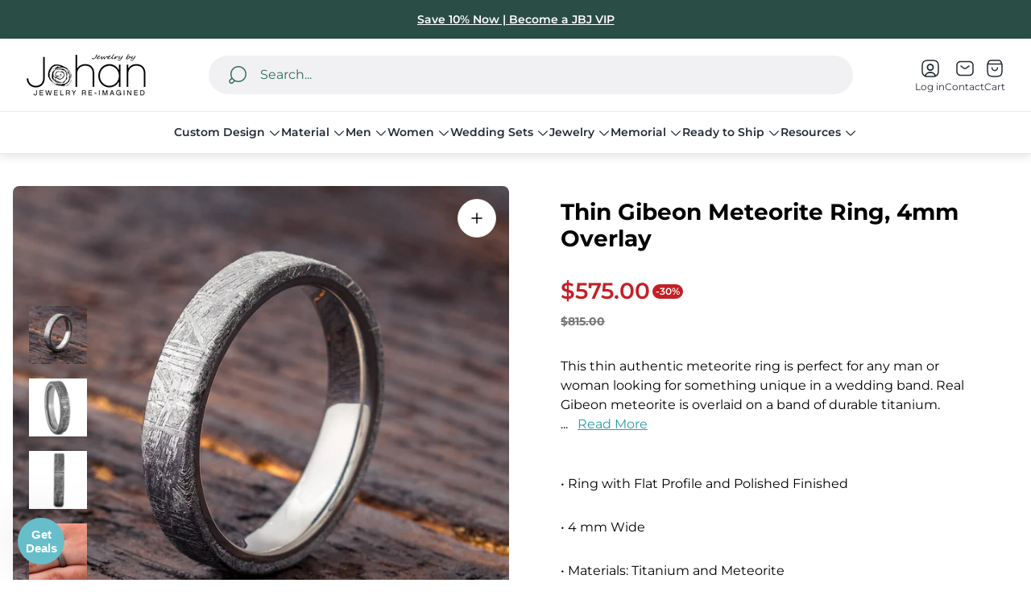

--- FILE ---
content_type: text/css
request_url: https://jewelrybyjohan.com/cdn/shop/t/241/assets/product-complementary.build.css?v=25861932758346551531765395391
body_size: -362
content:
.complementary-products.is-active{padding-top:var(--offset-top-mobile);padding-bottom:var(--offset-bottom-mobile)}.complementary-products .complementary-products__header{display:flex;align-items:center;margin-bottom:24px}.complementary-products .complementary-products-content-slider{overflow-x:clip;overflow-y:visible;padding:1px}.complementary-products .complementary-products__slider-wrapper{display:flex;align-items:stretch}.complementary-products .complementary-products__slider-wrapper.swiper-wrapper{align-items:stretch}.complementary-products .complementary-products__slider-slide{width:100%;height:auto;min-height:100%}.complementary-products .complementary-products__controls{position:relative;display:flex;flex-shrink:0;margin-inline-start:auto;column-gap:8px}.complementary-products .complementary-products__control{position:static;width:40px;height:40px;margin:0}.complementary-products .complementary-products__control .icon{width:16px;height:16px}@media (min-width: 576px){.complementary-products .complementary-products__slider-slide{width:50%}}@media (min-width: 1200px){.complementary-products.is-active{padding-top:var(--offset-top-desktop);padding-bottom:var(--offset-bottom-desktop)}.complementary-products .product-card .product-card__labels{top:8px;left:8px}.complementary-products .product-card .product-card__additional-buttons{top:8px;right:8px;gap:4px}.complementary-products .product-card .product-card__quick-view-button,.complementary-products .product-card .product-card__compare-products-button{width:32px;height:32px}.complementary-products .product-card .product-card__quick-view-button .icon,.complementary-products .product-card .product-card__compare-products-button .icon{width:16px;height:16px}.complementary-products .product-card .product-card__quick-view-button .icon:nth-child(2),.complementary-products .product-card .product-card__compare-products-button .icon:nth-child(2){top:-3px;right:-3px;width:12px;height:12px}}
/*# sourceMappingURL=/cdn/shop/t/241/assets/product-complementary.build.css.map?v=25861932758346551531765395391 */


--- FILE ---
content_type: text/css
request_url: https://jewelrybyjohan.com/cdn/shop/t/241/assets/footer.build.css?v=21780310499688539721765395366
body_size: 1135
content:
.footer{width:100%;background-color:var(--section-background)}.footer.footer--rounded{width:calc(100% - 32px);margin:16px auto;border-radius:calc(var(--global-border-radius) * 2)}.footer.footer--rounded .footer__top-content{border-top-left-radius:calc(var(--global-border-radius) * 2);border-top-right-radius:calc(var(--global-border-radius) * 2)}.footer .footer__container{width:100%;margin:0 auto}.footer .footer__top-content{display:flex;justify-content:space-between;align-items:center;column-gap:40px;row-gap:24px;background-color:var(--newsletter-background);padding:23px 140px}.footer .footer__newsletter-header{display:flex;gap:16px}.footer .footer__newsletter-icon-background{display:flex;justify-content:center;flex-shrink:0;width:48px;height:48px;align-items:center;border-radius:50%;background-color:var(--newsletter-icon-background)}.footer .footer__newsletter-icon{width:24px;height:24px;object-fit:contain;object-position:center}.footer .footer__newsletter-content{display:flex;flex-direction:column;gap:8px}.footer .footer__newsletter-heading{font-size:calc(var(--body-font-size) * 1.125);font-weight:600;line-height:1.33;color:var(--newsletter-heading-color)}.footer .footer__newsletter-text{font-size:calc(var(--body-font-size) * .875);line-height:1.286;color:var(--newsletter-text-color)}.footer .footer__newsletter-text h1,.footer .footer__newsletter-text h2,.footer .footer__newsletter-text h3,.footer .footer__newsletter-text h4,.footer .footer__newsletter-text h5,.footer .footer__newsletter-text h6{color:var(--newsletter-text-color)}.footer .footer__newsletter-text a{text-decoration:underline;color:var(--footer-link-color)}.footer .footer__newsletter-text a:focus-visible{outline:2px solid var(--footer-link-color)}@media (-moz-touch-enabled: 0),(hover: hover),(pointer: fine){.footer .footer__newsletter-text a:hover{color:var(--footer-link-hover-color);text-decoration:none}}.footer .footer__newsletter-form{flex-shrink:0;max-width:400px;width:100%}.footer .footer__navigation-heading{margin-bottom:24px;font-size:calc(var(--body-font-size) * 1.125);font-weight:600;line-height:1.33;word-wrap:break-word;color:var(--menu-headings-color)}.footer a{color:var(--footer-link-color)}@media (-moz-touch-enabled: 0),(hover: hover),(pointer: fine){.footer a:hover{color:var(--footer-link-hover-color)}}.footer a:focus-visible,.footer button:focus-visible{outline:2px solid var(--footer-link-color)}.footer .footer__logo-container{display:inline-block;width:var(--logo-image-width);margin-bottom:16px}.footer .footer__logo{vertical-align:middle;object-fit:contain;object-position:var(--img-desktop-pos)}.footer .footer__main-content{display:flex;padding:32px 140px;column-gap:104px}.footer .footer__about{width:34.29%}.footer .footer__about-rte{font-size:calc(var(--body-font-size) * .875);line-height:1.286;word-wrap:break-word;color:var(--text-color)}.footer .footer__about-rte h1,.footer .footer__about-rte h2,.footer .footer__about-rte h3,.footer .footer__about-rte h4,.footer .footer__about-rte h5,.footer .footer__about-rte h6{color:var(--text-color)}.footer .footer__about-rte a{text-decoration:underline;color:var(--footer-link-color)}.footer .footer__about-rte a:focus-visible{outline:2px solid var(--footer-link-color)}@media (-moz-touch-enabled: 0),(hover: hover),(pointer: fine){.footer .footer__about-rte a:hover{color:var(--footer-link-hover-color);text-decoration:none}}.footer .footer__navigation-item{flex-grow:1;width:calc(21.9% - 104px);padding-top:16px}.footer .footer__navigation-list-item{display:flex}.footer .footer__navigation-list-item+.footer__navigation-list-item{margin-top:16px}.footer .footer__navigation-list-link{line-height:1.5;text-decoration:none;word-wrap:break-word;transition-property:color;transition-duration:var(--timing-base)}.footer .footer__mobile-navigation{display:none}.footer .footer__bottom-content{display:flex;flex-wrap:wrap;align-items:center;padding:16px 140px;border-top:1px solid var(--footer-bottom-border-color)}.footer .footer__bottom-content.footer__bottom-content--without-border{border-top:none}.footer .footer__selectors{display:flex;margin-inline-end:32px;column-gap:32px}.footer .disclosure__button{padding:3px 0;color:var(--footer-link-color)}.footer .footer__bottom-left-col{display:flex;flex-wrap:wrap;align-items:center;flex-grow:1;flex-basis:0;padding-inline-end:15px;row-gap:24px}.footer .footer__bottom-right-col{display:flex;align-items:center;margin-inline-start:auto;flex-shrink:0}.footer .footer__copyright{font-size:calc(var(--body-font-size) * .875);line-height:1.286;word-wrap:break-word;color:var(--copyright-text-color)}.footer .footer__copyright a{text-decoration:underline;color:var(--footer-link-color)}.footer .footer__copyright a:focus-visible{outline:2px solid var(--footer-link-color)}@media (-moz-touch-enabled: 0),(hover: hover),(pointer: fine){.footer .footer__copyright a:hover{color:var(--footer-link-hover-color);text-decoration:none}}.footer .footer__back-to-top{display:flex;justify-content:center;align-items:center;width:48px;height:48px;margin-inline-start:40px;padding:5px;border:1px solid var(--button-top-border);background-color:var(--button-top-background);color:var(--button-top-color);min-width:44px;min-height:44px;border-radius:50%;transition-property:background-color,color,border;transition-duration:var(--timing-short)}.footer .footer__back-to-top .icon{width:24px;height:24px}@media (-moz-touch-enabled: 0),(hover: hover),(pointer: fine){.footer .footer__back-to-top:hover{border:1px solid var(--button-top-border-hover);background-color:var(--button-top-background-hover);color:var(--button-top-color-hover)}}.footer .footer__payments-container{display:flex;align-items:center;flex-wrap:wrap;gap:8px;row-gap:12px}.footer .footer__payments-item{display:inline-flex;height:28px}.footer .footer__payments-item svg{width:100%;height:100%}.footer .social-links{margin-top:24px}.footer .button-social{color:var(--button-icon-color-social);fill:var(--button-icon-color-social)}.footer .button-social:focus-visible{color:var(--button-icon-color-social);fill:var(--button-icon-color-social)}@media (-moz-touch-enabled: 0),(hover: hover),(pointer: fine){.footer .button-social:hover{color:var(--button-icon-color-social-hover);fill:var(--button-icon-color-social)}}.footer .footer__follow-shop-btn{margin-top:24px}@media (max-width: 1700.98px){.footer .footer__top-content,.footer .footer__main-content,.footer .footer__bottom-content{padding-left:94px;padding-right:94px}.footer .footer__main-content{column-gap:70px}}@media (max-width: 1500.98px){.footer .footer__top-content,.footer .footer__main-content,.footer .footer__bottom-content{padding-left:70px;padding-right:70px}.footer .footer__main-content{column-gap:52px}}@media (max-width: 1199.98px){.footer .footer__top-content,.footer .footer__main-content,.footer .footer__bottom-content{padding-left:47px;padding-right:47px}.footer .footer__bottom-content{padding-bottom:40px;border-top:none}.footer .footer__main-content{flex-wrap:wrap;gap:40px}.footer .footer__about{width:calc(50% - 20px)}.footer .footer__about-rte{max-width:650px}.footer .footer__navigation-item{flex-grow:0;width:calc(50% - 20px);padding-top:0}.footer .footer__selectors{margin-inline-end:0}.footer .footer__bottom-left-col{flex-direction:column;flex-basis:100%;width:100%;padding-inline-end:0}.footer .footer__bottom-right-col{flex-direction:column;justify-content:center;width:100%;margin-top:24px;text-align:center}.footer .footer__back-to-top{margin-top:24px;margin-inline-start:0}}@media (max-width: 991.98px){.footer .footer__top-content,.footer .footer__main-content,.footer .footer__bottom-content{padding-left:40px;padding-right:40px}.footer .footer__top-content{flex-direction:column;align-items:flex-start}.footer .footer__newsletter-form{max-width:unset}}@media (max-width: 767.98px){.footer .footer__main-content{gap:32px}.footer .footer__main-content .footer__navigation-item{display:none}.footer .footer__about{width:100%;text-align:center}.footer .footer__about-rte{font-size:calc(var(--body-font-size) * .875);line-height:1.28}.footer .social-links__list{justify-content:center}.footer .footer__navigation-list-link{font-size:calc(var(--body-font-size) * .875);line-height:1.286}.footer .footer__mobile-navigation{display:flex;flex-direction:column;row-gap:32px}.footer .footer__mobile-navigation .footer__navigation-item{display:block;width:100%;padding:0}.footer .footer__navigation-heading{margin-bottom:0}.footer .footer__accordion-control{position:relative;display:flex;justify-content:space-between;align-items:center;width:100%;padding:0;text-align:start;font-size:calc(var(--body-font-size) * 1.125);font-weight:600;line-height:1.33;color:var(--menu-headings-color)}.footer .footer__accordion-control .icon{flex-shrink:0;width:24px;height:24px}.footer .footer__accordion-control[aria-expanded=true] svg{transform:rotate(-180deg)}.footer .footer__navigation-list{margin:0;padding-top:24px}.footer .disclosure__list{left:50%;transform:translateY(-10px) translate(-50%)}.footer .footer__payments-container{justify-content:center}}@media (max-width: 575.98px){.footer .footer__top-content{padding-left:16px;padding-right:16px}.footer .footer__main-content{padding-top:24px}.footer .footer__main-content,.footer .footer__bottom-content{padding-left:24px;padding-right:24px}}@media screen and (max-width: 374px){.footer .footer__top-content,.footer .footer__main-content,.footer .footer__bottom-content{padding-left:16px;padding-right:16px}.footer .footer__selectors{flex-direction:column;align-items:center;row-gap:16px}}.footer-form{width:100%}.footer-form .footer-form__field{position:relative}.footer-form .footer-form__input{min-height:50px;padding-inline-end:140px;color:var(--newsletter-input-color);background-color:var(--newsletter-input-background);border-color:var(--newsletter-input-background)}.footer-form .footer-form__input::placeholder{color:var(--newsletter-input-placeholder-color)}.footer-form .footer-form__input:focus-visible{border-color:var(--newsletter-button-background)}.footer-form .footer-form__button{position:absolute;inset-inline-end:8px;top:50%;transform:translateY(-50%);color:var(--newsletter-button-color);background-color:var(--newsletter-button-background)}.footer-form .footer-form__button:before{background-color:var(--newsletter-button-background)}.footer-form .footer-form__button:after{background-color:var(--newsletter-button-background-hover)}.footer-form .footer-form__button:focus-visible{outline:2px solid var(--newsletter-button-background);outline-offset:1px}@media (-moz-touch-enabled: 0),(hover: hover),(pointer: fine){.footer-form .footer-form__button:hover{background-color:var(--newsletter-button-background-hover);color:var(--newsletter-button-color-hover)}}.footer-form .footer-form__message{display:flex;align-items:center;margin-top:8px;column-gap:10px}.footer-form .footer-form__message .icon{width:24px;height:24px;flex-shrink:0}.footer-form .footer-form__message.footer-form__message--success{color:var(--color-text-success)}.footer-form .footer-form__message.footer-form__message--error{color:var(--color-text-attention)}@media (max-width: 767.98px){.footer-form{margin-left:auto;margin-right:auto}.footer-form .footer-form__input{padding-inline-end:115px}.footer-form .footer-form__message{justify-content:center}}
/*# sourceMappingURL=/cdn/shop/t/241/assets/footer.build.css.map?v=21780310499688539721765395366 */


--- FILE ---
content_type: text/javascript
request_url: https://jewelrybyjohan.com/cdn/shop/t/241/assets/section-announcement-bar.build.min.js?v=39396149950707767931765395400
body_size: 89
content:
import{T as y}from"./ticker-5f728d7f.js";const B=()=>{let r;const d=window.themeCore.utils.cssClasses,t={section:".js-announcement-bar",announcementBarCloser:".js-bar-closer",timer:".js-timer",slider:".js-announcement-bar-slider",tickerContainer:".js-announcement-bar-ticker-container"},s=window.themeCore.utils.Swiper;let n=null,o=null,i=null,a=null;function w(){return JSON.parse(sessionStorage.getItem("showAnnouncementBar"))===null}function h(e){e.target.closest(t.announcementBarCloser)&&(sessionStorage.setItem("showAnnouncementBar",!1),n.classList.add(d.hidden),window.themeCore.EventBus.emit("announcement-bar:changed",{}))}async function p(e){if(!e)return;const c=await window.themeCore.utils.getExternalUtil("swiperAutoplay");s.use([c]);const f=e.getAttribute("data-autoplay-speed"),b=e.getAttribute("data-autoplay")==="true";new s(e,{slidesPerView:1,arrows:!1,loop:!0,navigation:{nextEl:".js-announcement-swiper-button-next",prevEl:".js-announcement-swiper-button-prev"},on:{init:function(){let l=document.querySelector(".js-announcement-swiper-button-prev"),u=document.querySelector(".js-announcement-swiper-button-next");l&&l.classList.remove("is-hidden"),u&&u.classList.remove("is-hidden")}},autoplay:b?{delay:f,disableOnInteraction:!1,pauseOnMouseEnter:!0}:!1})}async function C(){r=window.themeCore.utils.Timer,n=document.querySelector(t.section),o=n.querySelectorAll(t.timer),i=n.querySelector(t.slider),a=n.querySelector(t.tickerContainer),w()&&(n.addEventListener("click",h),window.themeCore.EventBus.emit("announcement-bar:changed",{}),p(i),y(a).init(),setTimeout(()=>{o=n.querySelectorAll(t.timer),o.forEach(function(e){r(e).init()})},0),setTimeout(()=>{window.themeCore.EventBus.emit("announcement-bar:loaded",{})},0))}return Object.freeze({init:C})},m=()=>{window.themeCore.AnnouncementBar=window.themeCore.AnnouncementBar||B(),window.themeCore.utils.register(window.themeCore.AnnouncementBar,"announcement-bar")};window.themeCore&&window.themeCore.loaded?m():document.addEventListener("theme:all:loaded",m,{once:!0});